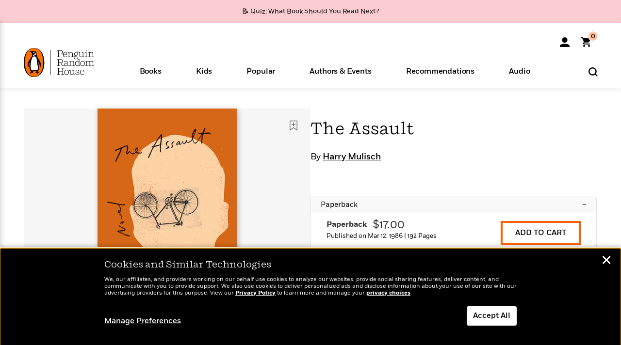

--- FILE ---
content_type: text/html; charset=UTF-8
request_url: https://www.penguinrandomhouse.com/ajax/nonce/?referer=https%3A%2F%2Fwww.penguinrandomhouse.com%2Fbooks%2F118456%2Fthe-assault-by-harry-mulisch%2F&w=d19ace9f-f4a7-4f26-bdfa-7749909fcae7
body_size: -125
content:
00cec5718fc2e8c9edb80fd4082c28cb6e66a424bab2049475a6093f727a6a3f

--- FILE ---
content_type: text/html; charset=UTF-8
request_url: https://www.penguinrandomhouse.com/wp-admin/admin-ajax.php
body_size: -55
content:
{"isbns":[{"9780394744209":[{"450jpg":"https:\/\/images4.penguinrandomhouse.com\/cover\/\/9780394744209"},{"100gif":"https:\/\/images4.penguinrandomhouse.com\/cover\/100gif\/9780394744209"},{"200gif":"https:\/\/images4.penguinrandomhouse.com\/cover\/200gif\/9780394744209"},{"d":"https:\/\/images4.penguinrandomhouse.com\/cover\/d\/9780394744209"},{"m":"https:\/\/images4.penguinrandomhouse.com\/cover\/m\/9780394744209"},{"700jpg":"https:\/\/images4.penguinrandomhouse.com\/cover\/700jpg\/9780394744209"},{"g":"https:\/\/images4.penguinrandomhouse.com\/cover\/g\/9780394744209"},{"1330tif":"https:\/\/images4.penguinrandomhouse.com\/cover\/1330tif\/9780394744209"},{"tif":"https:\/\/images4.penguinrandomhouse.com\/cover\/tif\/9780394744209"},{"pdf":"https:\/\/images4.penguinrandomhouse.com\/cover\/pdf\/9780394744209"}]}],"clocktime":"Total execution time in seconds: 1.5734708309174"}


--- FILE ---
content_type: text/html; charset=UTF-8
request_url: https://www.penguinrandomhouse.com/ajaxc/get-affiliate-link/118456?affiliatesiteid=301
body_size: 1079
content:
{"message":"success","statusCode":0,"uniqueId":null,"workId":118456,"affiliateLinkResponses":[{"message":"success","statusCode":0,"affiliateData":[{"description":"Amazon","displayName":"Amazon","isbn":"9780307801869","linkUrl":"https:\/\/www.amazon.com\/gp\/product\/B005FH04AY?tag=randohouseinc7986-20","onSaleDate":"2011-08-24T00:00:00.000+00:00","retailerId":7,"siteId":301,"trackingCode":"randohouseinc7986-20"},{"description":"Apple","displayName":"Apple Books","isbn":"9780307801869","linkUrl":"https:\/\/goto.applebooks.apple\/9780307801869?at=11l3IH&ct=PRHEFFDF5A7F1--9780307801869","onSaleDate":"2011-08-24T00:00:00.000+00:00","retailerId":3,"siteId":301,"trackingCode":"PRHEFFDF5A7F1"},{"description":"B&N","displayName":"Barnes & Noble","isbn":"9780307801869","linkUrl":"https:\/\/barnesandnoble.sjv.io\/c\/128773\/1894547\/22009?subId1=PRHEFFDF5A7F1&u=https%3A%2F%2Fwww.barnesandnoble.com%2Fw%2F%3Fean%3D9780307801869","onSaleDate":"2011-08-24T00:00:00.000+00:00","retailerId":2,"siteId":301,"trackingCode":"PRHEFFDF5A7F1"},{"description":"Books A Million","displayName":"Books A Million","isbn":"9780307801869","linkUrl":"https:\/\/www.tkqlhce.com\/click-8373827-10747236?SID=PRHEFFDF5A7F1--9780307801869&url=https:\/\/www.booksamillion.com\/p\/9780307801869","onSaleDate":"2011-08-24T00:00:00.000+00:00","retailerId":5,"siteId":301,"trackingCode":"PRHEFFDF5A7F1"},{"description":"Google Play Store","displayName":"Google Play","isbn":"9780307801869","linkUrl":"https:\/\/play.google.com\/store\/books\/details?id=ISBN_9780307801869&PAffiliateID=1011ld4r&PCamRefID=PRHEFFDF5A7F1","onSaleDate":"2011-08-24T00:00:00.000+00:00","retailerId":22,"siteId":301,"trackingCode":"PRHEFFDF5A7F1"},{"description":"Kobo","displayName":"Kobo","isbn":"9780307801869","linkUrl":"https:\/\/click.linksynergy.com\/link?id=VD9*lkiWNd8&offerid=258185.12829781935712206&type=2&u1=PRHEFFDF5A7F1--9780307801869&murl=https%3A%2F%2Fwww.kobo.com%2Fsearch%3Fquery%3D9780307801869","onSaleDate":"2011-08-24T00:00:00.000+00:00","retailerId":1,"siteId":301,"trackingCode":"PRHEFFDF5A7F1"}],"authorName":"Harry Mulisch","bookTitle":"The Assault","categories":"Fiction, Historical Fiction, Literary Fiction, Mystery & Thriller, Suspense & Thriller","format":"Ebook","isbn":"9780307801869","onSaleDate":"2011-08-24T00:00:00.000+00:00","uniqueId":"","currentDate":"2026-01-30T18:23:14.316+00:00"},{"message":"success","statusCode":0,"affiliateData":[{"description":"Amazon","displayName":"Amazon","isbn":"9780394744209","linkUrl":"https:\/\/www.amazon.com\/gp\/product\/0394744209?tag=randohouseinc7986-20","onSaleDate":"1986-03-12T00:00:00.000+00:00","retailerId":7,"siteId":301,"trackingCode":"randohouseinc7986-20"},{"description":"B&N","displayName":"Barnes & Noble","isbn":"9780394744209","linkUrl":"https:\/\/barnesandnoble.sjv.io\/c\/128773\/1894547\/22009?subId1=PRHEFFDF5A7F1&u=https%3A%2F%2Fwww.barnesandnoble.com%2Fw%2F%3Fean%3D9780394744209","onSaleDate":"1986-03-12T00:00:00.000+00:00","retailerId":2,"siteId":301,"trackingCode":"PRHEFFDF5A7F1"},{"description":"Books A Million","displayName":"Books A Million","isbn":"9780394744209","linkUrl":"https:\/\/www.tkqlhce.com\/click-8373827-10747236?SID=PRHEFFDF5A7F1--9780394744209&url=https:\/\/www.booksamillion.com\/p\/9780394744209","onSaleDate":"1986-03-12T00:00:00.000+00:00","retailerId":5,"siteId":301,"trackingCode":"PRHEFFDF5A7F1"},{"description":"Bookshop.org","displayName":"Bookshop.org","isbn":"9780394744209","linkUrl":"https:\/\/bookshop.org\/a\/2186\/9780394744209?prhc=PRHEFFDF5A7F1","onSaleDate":"1986-03-12T00:00:00.000+00:00","retailerId":29,"siteId":301,"trackingCode":"PRHEFFDF5A7F1"},{"description":"Hudson Booksellers","displayName":"Hudson Booksellers","isbn":"9780394744209","linkUrl":"https:\/\/www.hudsonbooksellers.com\/book\/9780394744209?utm_source=prh&utm_medium=affiliate&utm_term=301&utm_content=PRHEFFDF5A7F1--9780394744209&utm_campaign=9780394744209","onSaleDate":"1986-03-12T00:00:00.000+00:00","retailerId":25,"siteId":301,"trackingCode":"PRHEFFDF5A7F1"},{"description":"Powell's","displayName":"Powell's","isbn":"9780394744209","linkUrl":"https:\/\/www.powells.com\/book\/-9780394744209?utm_source=randomhouse&utm_campaign=randomhouse&utm_content=PRHEFFDF5A7F1--9780394744209","onSaleDate":"1986-03-12T00:00:00.000+00:00","retailerId":9,"siteId":301,"trackingCode":"PRHEFFDF5A7F1"},{"description":"Target","displayName":"Target","isbn":"9780394744209","linkUrl":"https:\/\/goto.target.com\/c\/128773\/81938\/2092?subId1=PRHEFFDF5A7F1--9780394744209&u=https%3A%2F%2Fwww.target.com%2Fs%3FsearchTerm%3D9780394744209","onSaleDate":"1986-03-12T00:00:00.000+00:00","retailerId":23,"siteId":301,"trackingCode":"PRHEFFDF5A7F1"},{"description":"Walmart","displayName":"Walmart","isbn":"9780394744209","linkUrl":"https:\/\/goto.walmart.com\/c\/128773\/565706\/9383?subId1=PRHEFFDF5A7F1&veh=aff&sourceid=imp_000011112222333344&u=https%3A%2F%2Fwww.walmart.com%2Fsearch%3Fquery%3D9780394744209","onSaleDate":"1986-03-12T00:00:00.000+00:00","retailerId":4,"siteId":301,"trackingCode":"PRHEFFDF5A7F1"}],"authorName":"Harry Mulisch","bookTitle":"The Assault","categories":"Fiction, Historical Fiction, Literary Fiction, Mystery & Thriller, Suspense & Thriller","format":"Paperback","isbn":"9780394744209","onSaleDate":"1986-03-12T00:00:00.000+00:00","uniqueId":"","currentDate":"2026-01-30T18:23:14.406+00:00"}]}

--- FILE ---
content_type: application/x-javascript;charset=utf-8
request_url: https://scode.randomhouse.com/id?d_visid_ver=3.3.0&d_fieldgroup=A&mcorgid=683138055267EABE0A490D4C%40AdobeOrg&mid=01128538077204200084350245017714550982&ts=1769797390103
body_size: -41
content:
{"mid":"01128538077204200084350245017714550982"}